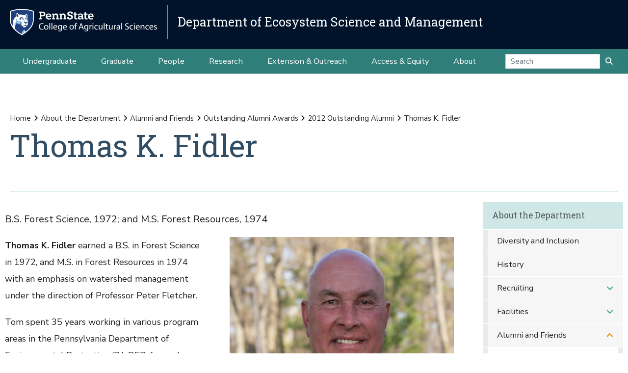

--- FILE ---
content_type: text/html;charset=utf-8
request_url: https://ecosystems.psu.edu/about/alumni/awards/2012-outstanding-alumni/thomas-k-fidler
body_size: 14399
content:
<!DOCTYPE html>
<html xmlns="http://www.w3.org/1999/xhtml" lang="en-us" class="support-no-js" xml:lang="en-us">

    <head><meta http-equiv="Content-Type" content="text/html; charset=UTF-8" />

        <link rel="icon" href="//assets.agsci.psu.edu/++resource++agsci.common/assets/images/favicon.ico" type="image/x-icon" />

        <link rel="shortcut icon" href="//assets.agsci.psu.edu/++resource++agsci.common/assets/images/favicon.ico" type="image/x-icon" />

        <!-- Begin Inspectlet Asynchronous Code -->
        <script type="text/javascript">
            //
                (function() {
                window.__insp = window.__insp || [];
                __insp.push(['wid', 36844640]);
                var ldinsp = function(){
                if(typeof window.__inspld != "undefined") return; window.__inspld = 1; var insp = document.createElement('script'); insp.type = 'text/javascript'; insp.async = true; insp.id = "inspsync"; insp.src = ('https:' == document.location.protocol ? 'https' : 'http') + '://cdn.inspectlet.com/inspectlet.js?wid=36844640&r=' + Math.floor(new Date().getTime()/3600000); var x = document.getElementsByTagName('script')[0]; x.parentNode.insertBefore(insp, x); };
                setTimeout(ldinsp, 0);
                })();
            //
            </script>
        <!-- End Inspectlet Asynchronous Code -->

        <!-- Global site tag (gtag.js) - Google Analytics --><script async="true" src="https://www.googletagmanager.com/gtag/js?id=UA-4037316-1"></script><script>
            //
              window.dataLayer = window.dataLayer || [];
              function gtag(){dataLayer.push(arguments);}
              gtag('js', new Date());

              gtag('config', 'UA-4037316-1');

              // agsci.psu.edu Google Analytics 4 Tag
              gtag('config', 'G-S57E9B2H3F');
            //
            </script><!-- Google Tag Manager --><script>
            //
            (function(w,d,s,l,i){w[l]=w[l]||[];w[l].push({'gtm.start':
            new Date().getTime(),event:'gtm.js'});var f=d.getElementsByTagName(s)[0],
            j=d.createElement(s),dl=l!='dataLayer'?'&l='+l:'';j.async=true;j.src=
            'https://www.googletagmanager.com/gtm.js?id='+i+dl;f.parentNode.insertBefore(j,f);
            })(window,document,'script','dataLayer','GTM-TPFCFW');
            //
            </script><!-- End Google Tag Manager -->

        <meta charset="utf-8" />

        <meta name="viewport" content="width=device-width, initial-scale=1" />

        <title>Thomas K. Fidler — About the Department — Department of Ecosystem Science and Management</title>

    <meta charset="utf-8" /><meta name="twitter:card" content="summary" /><meta property="og:site_name" content="Department of Ecosystem Science and Management" /><meta property="og:title" content="Thomas K. Fidler" /><meta property="og:type" content="website" /><meta property="og:description" content="B.S. Forest Science, 1972; and M.S. Forest Resources, 1974" /><meta property="og:url" content="https://ecosystems.psu.edu/about/alumni/awards/2012-outstanding-alumni/thomas-k-fidler" /><meta property="og:image" content="https://ecosystems.psu.edu/about/alumni/awards/2012-outstanding-alumni/thomas-k-fidler/@@images/image-1200-3611525f32b77520eb2fcc563ce63b05.jpeg" /><meta property="og:image:width" content="954" /><meta property="og:image:height" content="1199" /><meta property="og:image:type" content="image/jpeg" /><meta property="og:title" content="Thomas K. Fidler (About the Department)" /><meta property="og:site_name" content="About the Department (Department of Ecosystem Science and Management)" /><meta property="og:image" content="https://ecosystems.psu.edu/about/alumni/awards/2012-outstanding-alumni/thomas-k-fidler/@@images/image" /><meta property="og:url" content="https://ecosystems.psu.edu/about/alumni/awards/2012-outstanding-alumni/thomas-k-fidler" /><meta property="og:description" content="B.S. Forest Science, 1972; and M.S. Forest Resources, 1974" /><meta property="fb:admins" content="100001031380608,9370853,100003483428817" /><meta property="fb:page_id" content="53789486293" /><meta property="fb:app_id" content="374493189244485" /><meta name="twitter:card" content="summary" /><meta name="twitter:url" content="https://ecosystems.psu.edu/about/alumni/awards/2012-outstanding-alumni/thomas-k-fidler" /><meta name="twitter:title" content="Thomas K. Fidler (About the Department)" /><meta name="twitter:description" content="B.S. Forest Science, 1972; and M.S. Forest Resources, 1974" /><meta name="twitter:image" content="https://ecosystems.psu.edu/about/alumni/awards/2012-outstanding-alumni/thomas-k-fidler/@@images/image" /><meta name="description" content="B.S. Forest Science, 1972; and M.S. Forest Resources, 1974" /><meta name="viewport" content="width=device-width, initial-scale=1.0" /><link rel="image_src" title="Thomas K. Fidler (About the Department)" href="https://ecosystems.psu.edu/about/alumni/awards/2012-outstanding-alumni/thomas-k-fidler/@@images/image" type="JPEG" /><link rel="stylesheet" href="//assets.agsci.psu.edu/++resource++agsci.common/assets/featherlight/featherlight.min.css" data-editing="False" data-editing_mosaic="False" /><link rel="stylesheet" href="https://ecosystems.psu.edu/++resource++agsci.common/assets/css/agsci.common.css" /><link rel="stylesheet" media="print" href="https://ecosystems.psu.edu/++resource++agsci.common/assets/css/agsci.common.print.css" /><link rel="canonical" href="https://ecosystems.psu.edu/about/alumni/awards/2012-outstanding-alumni/thomas-k-fidler" /><link rel="preload icon" type="image/vnd.microsoft.icon" href="https://ecosystems.psu.edu/favicon.ico" /><link rel="mask-icon" href="https://ecosystems.psu.edu/favicon.ico" /><link data-bundle="easyform" href="https://ecosystems.psu.edu/++webresource++b6e63fde-4269-5984-a67a-480840700e9a/++resource++easyform.css" media="all" rel="stylesheet" type="text/css" /><link data-bundle="mosaic-css" href="https://ecosystems.psu.edu/++webresource++194c6646-85f9-57d9-9c89-31147d080b38/++plone++mosaic/mosaic.min.css" media="all" rel="stylesheet" type="text/css" /><link data-bundle="mosaic-styles" href="https://ecosystems.psu.edu/++webresource++d59e5aed-92a4-573b-8e92-2eccb6920b5b/++resource++agsci.common/mosaic/mosaic-styles.css" media="all" rel="stylesheet" type="text/css" /><link data-bundle="plone-fullscreen" href="https://ecosystems.psu.edu/++webresource++ac83a459-aa2c-5a45-80a9-9d3e95ae0847/++plone++static/plone-fullscreen/fullscreen.css" media="all" rel="stylesheet" type="text/css" /></head>

    <body id="scroll-top" class="&#10;            balanced plone-toolbar-left plone-toolbar-expanded&#10;            col-content col-one col-two frontend icons-on portaltype-document section-about site-ecosystems.psu.edu subsection-alumni subsection-alumni-awards subsection-alumni-awards-2012-outstanding-alumni template-document_view thumbs-on userrole-anonymous viewpermission-view header-department-level department-ecosystems footer-department-level ga-college"><a href="#main" class="element-invisible">Skip to main content</a>

    

<section id="portal-toolbar"></section><header class="container-fluid px-0 header-dark" data-toggle="affix">

            

	<!-- LOGO AND BRANDING BAR -->
	<div class="container-fluid position-relative px-0 brand-bar department-bar">
		<div class="row mx-0 align-items-center">
		
        <button class="btn btn-primary btn-toggle-mobile-nav" type="button" data-toggle="collapse" data-target="#navbarSupportedContent" aria-controls="navbarSupportedContent" aria-expanded="false" aria-label="Toggle navigation"><i class="fas fa-bars"><span class="hiddenStructure">Toggle navigation</span></i></button>
		
			<div class="d-lg-inline-flex pr-3 college-logo-block">
                <a class="navbar-brand" href="https://agsci.psu.edu">

                    <img src="//assets.agsci.psu.edu/++resource++agsci.common/assets/images/psu-agr-logo-rev-single.png" class="agsci-logo" alt="Penn State College of Agricultural Science Logo" />

                </a>
			</div>
			<div class="col-12 col-lg d-flex align-items-center pl-0 pr-5 department-brand-block">
				<a class="department-brand" href="https://ecosystems.psu.edu">Department of Ecosystem Science and Management</a>
			</div>
		</div>
	</div>



            

            

    <nav class="navbar navbar-expand-lg pb-0 department-level">

        <div id="navbarSupportedContent" class="collapse navbar-collapse py-0">

            <ul class="department-dropdowns dropdown-selectors justify-content-center">

                

                    <li class="dropdown">

                        <a role="button" data-toggle="dropdown" data-click-behavior="default" aria-haspopup="true" aria-expanded="false" id="primary-undergraduate" href="https://ecosystems.psu.edu/undergraduate" class="dropdown-toggle nav-external-link None">Undergraduate</a>

                        

                        <div class="dropdown-menu" aria-labelledby="primary-undergraduate">

                            <div class="container px-0">

                                <div class="row justify-content-center">

                                    <div class="col-12">
                                        <ul class="nav flex-column">

                                        

                                            <li class="nav-item">
                                                <a class="nav-link None" href="https://ecosystems.psu.edu/undergraduate">Degree Options</a>
                                            </li>

                                        

                                            <li class="nav-item">
                                                <a class="nav-link None" href="https://ecosystems.psu.edu/undergraduate/resources">Student Resources</a>
                                            </li>

                                        

                                            <li class="nav-item">
                                                <a class="nav-link None" href="https://ecosystems.psu.edu/undergraduate/contact">Contact Us</a>
                                            </li>

                                        

                                        </ul>
                                    </div>
                                </div>
                            </div>
                        </div>
                    </li>

                

                    <li class="dropdown">

                        <a role="button" data-toggle="dropdown" data-click-behavior="default" aria-haspopup="true" aria-expanded="false" id="primary-graduate" href="https://ecosystems.psu.edu/graduate" class="dropdown-toggle nav-external-link None">Graduate</a>

                        

                        <div class="dropdown-menu" aria-labelledby="primary-graduate">

                            <div class="container px-0">

                                <div class="row justify-content-center">

                                    <div class="col-12">
                                        <ul class="nav flex-column">

                                        

                                            <li class="nav-item">
                                                <a class="nav-link None" href="https://ecosystems.psu.edu/graduate">Degree Options</a>
                                            </li>

                                        

                                            <li class="nav-item">
                                                <a class="nav-link None" href="https://ecosystems.psu.edu/graduate/funding">Funding Opportunities</a>
                                            </li>

                                        

                                            <li class="nav-item">
                                                <a class="nav-link None" href="https://ecosystems.psu.edu/graduate/apply">How to Apply</a>
                                            </li>

                                        

                                            <li class="nav-item">
                                                <a class="nav-link None" href="https://ecosystems.psu.edu/graduate/resources">Student Resources</a>
                                            </li>

                                        

                                            <li class="nav-item">
                                                <a class="nav-link None" href="https://ecosystems.psu.edu/graduate/contact">Contact Us</a>
                                            </li>

                                        

                                        </ul>
                                    </div>
                                </div>
                            </div>
                        </div>
                    </li>

                

                    <li class="dropdown">

                        <a role="button" data-toggle="dropdown" data-click-behavior="default" aria-haspopup="true" aria-expanded="false" id="primary-people" href="https://ecosystems.psu.edu/directory" class="dropdown-toggle nav-external-link None">People</a>

                        <div class="dropdown-menu d-lg-none" aria-labelledby="primary-people">

                            <div class="container px-0">

                                <div class="row justify-content-center">

                                    <div class="col-12">
                                        <ul class="nav flex-column">

                                            <li class="nav-item">
                                                <a class="nav-link None" href="https://ecosystems.psu.edu/directory">People</a>
                                            </li>

                                        </ul>
                                    </div>
                                </div>
                            </div>
                        </div>

                        
                    </li>

                

                    <li class="dropdown">

                        <a role="button" data-toggle="dropdown" data-click-behavior="default" aria-haspopup="true" aria-expanded="false" id="primary-research" href="https://ecosystems.psu.edu/research" class="dropdown-toggle nav-external-link None">Research</a>

                        

                        <div class="dropdown-menu" aria-labelledby="primary-research">

                            <div class="container px-0">

                                <div class="row justify-content-center">

                                    <div class="col-12">
                                        <ul class="nav flex-column">

                                        

                                            <li class="nav-item">
                                                <a class="nav-link None" href="https://ecosystems.psu.edu/research/areas/ecosystem-analytics">Ecosystem Analytics</a>
                                            </li>

                                        

                                            <li class="nav-item">
                                                <a class="nav-link None" href="https://ecosystems.psu.edu/research/areas/ecosystem-conservation-and-restoration">Ecosystem Conservation and Restoration</a>
                                            </li>

                                        

                                            <li class="nav-item">
                                                <a class="nav-link None" href="https://ecosystems.psu.edu/research/areas/climate-change-solutions">Climate Change Solutions</a>
                                            </li>

                                        

                                            <li class="nav-item">
                                                <a class="nav-link None" href="https://ecosystems.psu.edu/research/areas/harmful-species-ecology">Harmful Species Ecology</a>
                                            </li>

                                        

                                            <li class="nav-item">
                                                <a class="nav-link None" href="https://ecosystems.psu.edu/research/centers">Research Centers</a>
                                            </li>

                                        

                                            <li class="nav-item">
                                                <a class="nav-link None" href="https://ecosystems.psu.edu/research/labs">Faculty Labs</a>
                                            </li>

                                        

                                            <li class="nav-item">
                                                <a class="nav-link None" href="https://ecosystems.psu.edu/research/partners">Our Partners</a>
                                            </li>

                                        

                                            <li class="nav-item">
                                                <a class="nav-link None" href="https://ecosystems.psu.edu/research/publications">Publications</a>
                                            </li>

                                        

                                        </ul>
                                    </div>
                                </div>
                            </div>
                        </div>
                    </li>

                

                    <li class="dropdown">

                        <a role="button" data-toggle="dropdown" data-click-behavior="default" aria-haspopup="true" aria-expanded="false" id="primary-extension-outreach" href="https://ecosystems.psu.edu/outreach" class="dropdown-toggle nav-external-link None">Extension &amp; Outreach</a>

                        

                        <div class="dropdown-menu" aria-labelledby="primary-extension-outreach">

                            <div class="container px-0">

                                <div class="row justify-content-center">

                                    <div class="col-12">
                                        <ul class="nav flex-column">

                                        

                                            <li class="nav-item">
                                                <a class="nav-link None" href="https://ecosystems.psu.edu/outreach/extension">Extension Programs</a>
                                            </li>

                                        

                                            <li class="nav-item">
                                                <a class="nav-link None" href="https://ecosystems.psu.edu/outreach/youth">Youth Resources</a>
                                            </li>

                                        

                                        </ul>
                                    </div>
                                </div>
                            </div>
                        </div>
                    </li>

                

                    <li class="dropdown">

                        <a role="button" data-toggle="dropdown" data-click-behavior="default" aria-haspopup="true" aria-expanded="false" id="primary-access-equity" href="https://ecosystems.psu.edu/access-equity" class="dropdown-toggle nav-external-link None">Access &amp; Equity</a>

                        <div class="dropdown-menu d-lg-none" aria-labelledby="primary-access-equity">

                            <div class="container px-0">

                                <div class="row justify-content-center">

                                    <div class="col-12">
                                        <ul class="nav flex-column">

                                            <li class="nav-item">
                                                <a class="nav-link None" href="https://ecosystems.psu.edu/access-equity">Access &amp; Equity</a>
                                            </li>

                                        </ul>
                                    </div>
                                </div>
                            </div>
                        </div>

                        
                    </li>

                

                    <li class="dropdown">

                        <a role="button" data-toggle="dropdown" data-click-behavior="default" aria-haspopup="true" aria-expanded="false" id="primary-about" href="https://ecosystems.psu.edu/about" class="dropdown-toggle nav-external-link None">About</a>

                        

                        <div class="dropdown-menu" aria-labelledby="primary-about">

                            <div class="container px-0">

                                <div class="row justify-content-center">

                                    <div class="col-12">
                                        <ul class="nav flex-column">

                                        

                                            <li class="nav-item">
                                                <a class="nav-link None" href="https://ecosystems.psu.edu/news">News</a>
                                            </li>

                                        

                                            <li class="nav-item">
                                                <a class="nav-link None" href="https://ecosystems.psu.edu/events">Events</a>
                                            </li>

                                        

                                            <li class="nav-item">
                                                <a class="nav-link None" href="https://ecosystems.psu.edu/about/facilities">Facilities</a>
                                            </li>

                                        

                                            <li class="nav-item">
                                                <a class="nav-link None" href="https://ecosystems.psu.edu/about/alumni">Alumni and Friends</a>
                                            </li>

                                        

                                            <li class="nav-item">
                                                <a class="nav-link None" href="https://ecosystems.psu.edu/about/support">Support the Department</a>
                                            </li>

                                        

                                            <li class="nav-item">
                                                <a class="nav-link None" href="https://ecosystems.psu.edu/about/contact">Contact Us</a>
                                            </li>

                                        

                                        </ul>
                                    </div>
                                </div>
                            </div>
                        </div>
                    </li>

                

                <!-- Search Dropdown -->

                <li class="nav-item dropdown d-flex align-items-center">

                    <form class="form-inline my-2 my-lg-0" method="get" action="https://ecosystems.psu.edu/search">

                        <input class="form-control" type="search" name="SearchableText" placeholder="Search" aria-label="Search" />

                        <button class="btn btn-primary my-2 my-sm-0" type="submit"><i class="fa fa-search"><span class="hiddenStructure">Submit Search</span></i></button>

                     </form>

                </li>

            </ul>
        </div>
    </nav>


        </header><main id="main" role="main">

            <div id="anonymous-actions"></div>

            

            <section id="section-content"><div class="container-fluid bg-light-gray px-0 m-0">

                    <div class="row">

                        <aside id="global_statusmessage">
      

      <div>
      </div>
    </aside>

                    </div>

                </div><section id="page-header" class="container-fluid jumbotron jumbotron-variable-height jumbotron-new-overlay d-flex align-items-end position-relative px-3">

                    <div class="container px-0 py-3 py-lg-5 border-bottom">
                        <div class="row align-items-end">
                            <div class="col-12 col-lg-10">

                                <nav id="portal-breadcrumbs">
  <div class="container">
    <span id="breadcrumbs-you-are-here" class="hiddenStructure">You are here:</span>
    <ol aria-labelledby="breadcrumbs-you-are-here">
      <li id="breadcrumbs-home">
        <a href="https://ecosystems.psu.edu">Home</a>
      </li>
      <li id="breadcrumbs-1">
        
          <a href="https://ecosystems.psu.edu/about">About the Department</a>
          
        
      </li>
      <li id="breadcrumbs-2">
        
          <a href="https://ecosystems.psu.edu/about/alumni">Alumni and Friends</a>
          
        
      </li>
      <li id="breadcrumbs-3">
        
          <a href="https://ecosystems.psu.edu/about/alumni/awards">Outstanding Alumni Awards</a>
          
        
      </li>
      <li id="breadcrumbs-4">
        
          <a href="https://ecosystems.psu.edu/about/alumni/awards/2012-outstanding-alumni">2012 Outstanding Alumni</a>
          
        
      </li>
      <li id="breadcrumbs-5">
        
          
          <span id="breadcrumbs-current">Thomas K. Fidler</span>
        
      </li>
    </ol>
  </div>
</nav><h1>Thomas K. Fidler</h1><div id="viewlet-below-content-title">
</div>


                            </div>
                        </div>
                    </div>
                </section><div class="container-fluid position-relative px-2 my-2">

                    <div class="container px-0">

                        <div class="row mx-0 position-relative">

                            <div class="col-lg-9 pr-lg-4 col-12 px-0 pb-4 order-12 order-lg-1">
                    
                    
                    
                    <p class="lead">
                            B.S. Forest Science, 1972; and M.S. Forest Resources, 1974
                        </p>
                    <div id="leadimage" class="mb-4 ml-lg-5 float-lg-right col-lg-6 px-0 ml-0">

    <img src="https://ecosystems.psu.edu/about/alumni/awards/2012-outstanding-alumni/thomas-k-fidler/@@images/image-1000-909670abe94e464db0703dcd34e0317f.jpeg" alt="Thomas K. Fidler" title="Thomas K. Fidler" class="w-100" />

    <p class="discreet">Thomas K. Fidler</p>

    

</div>
                    
                    
                    <div id="content-core">
                
      

        <section id="section-text">
          <div class="" id="parent-fieldname-text"><p><strong>Thomas K. Fidler</strong> earned a B.S. in Forest Science in 1972, and M.S. in Forest Resources in 1974 with an emphasis on watershed management under the direction of Professor Peter Fletcher.</p>
<p>Tom spent 35 years working in various program areas in the Pennsylvania Department of Environmental Protection (PA DEP; formerly known as the Department of Environmental Resources when he began his career in 1974). He contributed to the establishment of policies, regulations and laws for legislative consideration in the areas of both land and water management. He completed the last several years of his career as a Deputy Secretary of DEP overseeing the Commonwealth's Waste Management, Air Quality, and Radiation Protection programs. He was responsible for the spending from some of the largest special funds in the agency, managed more than 250 staff, and directed the policy, regulatory development, and implementation of these programs.</p>
<p>For 10 years, Tom directed the nationally recognized and award-winning Land Recycling program. This program facilitated the cleanup and redevelopment of contaminated properties, thereby preserving open space and stemming sprawl development in the State. He served as a presenter at numerous national brownfields conferences and worked with legislative leaders in Indiana and Kentucky to establish similar initiatives. He led the efforts of the Commonwealth's Brownfields Action Team in facilitating the remediation and permitting the useful redevelopment of abandoned industrial and mined properties. The Commonwealth's program served as a model in the development of the federal brownfields program.</p>
<p>As the assistant to the deputy secretaries for field operations and water management, he worked to achieve consistency in policy implementation in the issuance of permits and enforcement inspections, and he coordinated new policy development to guide wetland protection and mitigation.</p>
<p>He worked as a planner in the Commonwealth's coastal land and water resources management program; developed a water conservation program for the Commonwealth and directed its implementation; and assisted in the development of the State Water Plan and the policies guiding water withdrawals within the state.</p>
<p>Tom conducted the studies, developed the reports, and fostered the legislative support for the designation of Pine Creek in northcentral Pennsylvania as a state Scenic River and Stony Creek in southcental Pennsylvania as a State Wild River.</p>
<p>He was a member of the team charged with the major reorganization of the Department of Environmental Resources in 1990.</p>
<p>He worked with the many water interests (e.g. farming, power generation, water supply) and legislative leaders in drafting water management legislation that served as the model for the legislation in place today.</p>
<p>Tom has received a number of awards for performance excellence from DEP and EPA, and he is an honorably discharged officer from the Army Corps of Engineers.</p>
<p>In addition to his statewide service, Tom has served on the environmental advisory council and zoning hearing board of his township (West Hanover Township, Dauphin County). He is also very active in his church, having served on the Leadership Committee and Trustee Board.</p>
<p>Tom continues to enjoy time spent outdoors in retirement and cultivates and sells Christmas trees from his farm near Harrisburg. He is a life member of the Harrisburg Hunters and Anglers Association, and whenever he can, hunts elk in the West and deer on his farm with his bow. He and his wife Lauree have three children and two grandchildren and reside just east of Harrisburg.</p></div>
        </section>

      
    
              </div>
                    
                    
                    
                    
                </div>

                            <div class="col-12 p-0 pl-xl-4 pb-lg-5 col-lg-3 mt-2 order-1 order-lg-12 d-block sticky-sidenav" data-component="portlets">

                                

        <nav class="navbar navbar-expand-lg collapsing-sidenav">

            <button class="d-lg-none btn btn-primary" type="button" data-toggle="collapse" data-target="#navbarSectionNav" aria-controls="navbarSectionNav" aria-expanded="false" aria-label="Toggle Section Navigation">

                <i class="fa fa-bars"></i> More Content from About the Department

            </button>

            <div id="navbarSectionNav" class="collapse navbar-collapse flex-column py-0 navbar-multilevel">

                

                    <div class="side-nav p-0">

                        <p class="d-none d-lg-block">
                            <a href="https://ecosystems.psu.edu/about">About the Department</a>
                        </p>

                        <ul class="navTree" id="sidebarNav">

                                <li class="navTreeItem visualNoMarker">

                                        <a class="d-lg-none" href="https://ecosystems.psu.edu/about">

                                            About the Department Overview
                                        </a>
                                </li>

                                






    

        <li class="navTreeItem visualNoMarker section-diversity-and-inclusion dropdown" id="sidebarNav_ff194dade6f1463ea8e1be92bdf61fb8">



            



                <a href="https://ecosystems.psu.edu/about/diversity-and-inclusion" title="The Department of Ecosystem Science and Management is a community of students, staff, and faculty that values and is committed to advancing awareness and inclusion of diversity, and strives to create a climate of mutual respect for all." class="state-published  ">

                    Diversity and Inclusion
                </a>

                

                

            

        </li>
    






    

        <li class="navTreeItem visualNoMarker section-history dropdown" id="sidebarNav_335502ff97169a379b8fbe42f44251dd">



            



                <a href="https://ecosystems.psu.edu/about/history" title="" class="state-published  ">

                    History
                </a>

                

                

            

        </li>
    






    

        <li class="navTreeItem visualNoMarker navTreeFolderish section-recruiting dropdown" id="sidebarNav_05b8ae6e29b38e24de7382cce5e1fe85">



            



                <a href="https://ecosystems.psu.edu/about/recruiting" title="" class="state-published navTreeFolderish  d-none d-lg-block children">

                    Recruiting
                </a>

                <button role="button" data-toggle="collapse" aria-expanded="false" aria-haspopup="true" data-target="#collapse_05b8ae6e29b38e24de7382cce5e1fe85" aria-controls="collapse_05b8ae6e29b38e24de7382cce5e1fe85" aria-label="Recruiting Subnavigation">
                    <span class="d-block d-lg-none text-left">Recruiting</span>
                    <i class="fa fa-angle-down"></i>
                </button>

                <ul data-parent="#sidebarNav_05b8ae6e29b38e24de7382cce5e1fe85" id="collapse_05b8ae6e29b38e24de7382cce5e1fe85" class="collapse navTree navTreeLevel1">

                    <li class="d-block d-lg-none">
                        <a href="https://ecosystems.psu.edu/about/recruiting" title="" class="state-published navTreeFolderish ">

                            Recruiting Overview
                        </a>
                    </li>

                    






    

        <li class="navTreeItem visualNoMarker navTreeFolderish section-internships dropdown" id="sidebarNav_c1cf7e2d0491f5b7cee2b8335179eae6">



            



                <a href="https://ecosystems.psu.edu/about/recruiting/internships" title="" class="state-published navTreeFolderish  ">

                    Internships
                </a>

                

                

            

        </li>
    








                </ul>

            

        </li>
    






    

        <li class="navTreeItem visualNoMarker navTreeFolderish section-facilities dropdown" id="sidebarNav_4ef71b9991bc533043b80c406149258d">



            



                <a href="https://ecosystems.psu.edu/about/facilities" title="The Forest Resources Building houses classrooms and laboratories, and serves as our departmental home. Additionally, it hosts the Forestland Management Office and our three research centers: The Center for Private Forests, the Center for Watershed Stewardship, and the Schatz Center for Tree Molecular Genetics." class="state-published navTreeFolderish  d-none d-lg-block children">

                    Facilities
                </a>

                <button role="button" data-toggle="collapse" aria-expanded="false" aria-haspopup="true" data-target="#collapse_4ef71b9991bc533043b80c406149258d" aria-controls="collapse_4ef71b9991bc533043b80c406149258d" aria-label="Facilities Subnavigation">
                    <span class="d-block d-lg-none text-left">Facilities</span>
                    <i class="fa fa-angle-down"></i>
                </button>

                <ul data-parent="#sidebarNav_4ef71b9991bc533043b80c406149258d" id="collapse_4ef71b9991bc533043b80c406149258d" class="collapse navTree navTreeLevel1">

                    <li class="d-block d-lg-none">
                        <a href="https://ecosystems.psu.edu/about/facilities" title="The Forest Resources Building houses classrooms and laboratories, and serves as our departmental home. Additionally, it hosts the Forestland Management Office and our three research centers: The Center for Private Forests, the Center for Watershed Stewardship, and the Schatz Center for Tree Molecular Genetics." class="state-published navTreeFolderish ">

                            Facilities Overview
                        </a>
                    </li>

                    






    

        <li class="navTreeItem visualNoMarker section-land-analysis-laboratory dropdown" id="sidebarNav_ee56aefc07864a6095f190ef0cc3e891">



            



                <a href="https://ecosystems.psu.edu/about/facilities/land-analysis-laboratory" title="A research, extension, and teaching facility specializing in the use of GIS and related advanced information system technologies for environmental assessment, agriculture, and land management and planning." class="state-published  ">

                    Land Analysis Laboratory
                </a>

                

                

            

        </li>
    






    

        <li class="navTreeItem visualNoMarker navTreeFolderish section-fmo dropdown" id="sidebarNav_b9757a858fc4f3964405cfb1ae727562">



            



                <a href="https://ecosystems.psu.edu/about/facilities/fmo" title="Responsible for the more than 8,000 acres of forest owned by Penn State. These lands are used for teaching, research, recreation, and as a renewable resource for timber and other forest products." class="state-published navTreeFolderish  d-none d-lg-block children">

                    Forestland Management Office
                </a>

                <button role="button" data-toggle="collapse" aria-expanded="false" aria-haspopup="true" data-target="#collapse_b9757a858fc4f3964405cfb1ae727562" aria-controls="collapse_b9757a858fc4f3964405cfb1ae727562" aria-label="Forestland Management Office Subnavigation">
                    <span class="d-block d-lg-none text-left">Forestland Management Office</span>
                    <i class="fa fa-angle-down"></i>
                </button>

                <ul data-parent="#sidebarNav_b9757a858fc4f3964405cfb1ae727562" id="collapse_b9757a858fc4f3964405cfb1ae727562" class="collapse navTree navTreeLevel2">

                    <li class="d-block d-lg-none">
                        <a href="https://ecosystems.psu.edu/about/facilities/fmo" title="Responsible for the more than 8,000 acres of forest owned by Penn State. These lands are used for teaching, research, recreation, and as a renewable resource for timber and other forest products." class="state-published navTreeFolderish ">

                            Forestland Management Office Overview
                        </a>
                    </li>

                    






    

        <li class="navTreeItem visualNoMarker navTreeFolderish section-about dropdown" id="sidebarNav_72b0b6bd63265f60e3adecd75d6d0d84">



            



                <a href="https://ecosystems.psu.edu/about/facilities/fmo/about" title="" class="state-published navTreeFolderish  ">

                    About
                </a>

                

                

            

        </li>
    






    

        <li class="navTreeItem visualNoMarker navTreeFolderish section-forest-management dropdown" id="sidebarNav_b4a556c06e0a4f8c8b6b5aebd178725c">



            



                <a href="https://ecosystems.psu.edu/about/facilities/fmo/forest-management" title="The Penn State Forestland Management Office's forest management is guided by the Department of Ecosystem Science and Management's mission, the forests' biological conditions and more specifically the need for teaching, research, and demonstration opportunities." class="state-published navTreeFolderish  ">

                    Forest Management
                </a>

                

                

            

        </li>
    






    

        <li class="navTreeItem visualNoMarker navTreeFolderish section-public-use dropdown" id="sidebarNav_d9e91aa344a3421488e885b5a47c7f63">



            



                <a href="https://ecosystems.psu.edu/about/facilities/fmo/public-use" title="The approximately 8,000 acres of land under the management of the Penn State Forestland Management Office abounds with year-round opportunities for the willing outdoor enthusiast." class="state-published navTreeFolderish  ">

                    Public Use
                </a>

                

                

            

        </li>
    






    

        <li class="navTreeItem visualNoMarker navTreeFolderish section-research-1 dropdown" id="sidebarNav_c54ed1fe0066437d81f943649ea0733b">



            



                <a href="https://ecosystems.psu.edu/about/facilities/fmo/research-1" title="" class="state-published navTreeFolderish  ">

                    Research
                </a>

                

                

            

        </li>
    






    

        <li class="navTreeItem visualNoMarker navTreeFolderish section-student-opportunities dropdown" id="sidebarNav_5e526c83a0054309813cd162c2e4c463">



            



                <a href="https://ecosystems.psu.edu/about/facilities/fmo/student-opportunities" title="The Penn State Forestland Management Office is an excellent venue for forestry students to obtain relevant hands-on experience in forest management." class="state-published navTreeFolderish  ">

                    Student Opportunities
                </a>

                

                

            

        </li>
    






    

        <li class="navTreeItem visualNoMarker navTreeFolderish section-wildlife-and-fisheries dropdown" id="sidebarNav_a3cad80315684a84b8b3691a2516a7db">



            



                <a href="https://ecosystems.psu.edu/about/facilities/fmo/wildlife-and-fisheries" title="A variety of mammals, birds, fish, reptiles, amphibians, and invertebrates inhabit properly managed forests. Penn State Forestlands are no exception." class="state-published navTreeFolderish  ">

                    Wildlife and Fisheries
                </a>

                

                

            

        </li>
    








                </ul>

            

        </li>
    






    

        <li class="navTreeItem visualNoMarker section-center-for-private-forests dropdown" id="sidebarNav_579a1211e1d24577ba699782e6db8942">



            



                <a href="https://ecosystems.psu.edu/about/facilities/center-for-private-forests" title="Focuses on applied research, education, and outreach to students, forest landowners, the forest-products industry, loggers, conservation districts, agencies, land trusts, nongovernmental organizations, and the public." class="state-published  ">

                    Center for Private Forests
                </a>

                

                

            

        </li>
    






    

        <li class="navTreeItem visualNoMarker section-schatz-center-for-tree-molecular-genetics dropdown" id="sidebarNav_0f5d0670894e4fa5b838436e94fb0f6a">



            



                <a href="https://ecosystems.psu.edu/about/facilities/schatz-center-for-tree-molecular-genetics" title="Engages in research and training in forest genetics related projects in the areas of genomics, conservation genetics, and biotechnology. State-of-the-art facilities provide the capacity for high throughput DNA and RNA sequencing, genotyping, plant tissue culture, and fluorescence microscopy." class="state-published  ">

                    Schatz Center for Tree Molecular Genetics
                </a>

                

                

            

        </li>
    






    

        <li class="navTreeItem visualNoMarker navTreeFolderish section-srcl dropdown" id="sidebarNav_6cd1163aeb7ad05a0bea9a15b288804d">



            



                <a href="https://ecosystems.psu.edu/about/facilities/srcl" title="A multi-user analytical laboratory that provides common and cutting-edge analytical instrumentation in the areas of soil chemistry and biochemistry, soil fertility and nutrient cycling, soil physics, pedology, and hydropedology." class="state-published navTreeFolderish  d-none d-lg-block children">

                    Soil Research Cluster Laboratory
                </a>

                <button role="button" data-toggle="collapse" aria-expanded="false" aria-haspopup="true" data-target="#collapse_6cd1163aeb7ad05a0bea9a15b288804d" aria-controls="collapse_6cd1163aeb7ad05a0bea9a15b288804d" aria-label="Soil Research Cluster Laboratory Subnavigation">
                    <span class="d-block d-lg-none text-left">Soil Research Cluster Laboratory</span>
                    <i class="fa fa-angle-down"></i>
                </button>

                <ul data-parent="#sidebarNav_6cd1163aeb7ad05a0bea9a15b288804d" id="collapse_6cd1163aeb7ad05a0bea9a15b288804d" class="collapse navTree navTreeLevel2">

                    <li class="d-block d-lg-none">
                        <a href="https://ecosystems.psu.edu/about/facilities/srcl" title="A multi-user analytical laboratory that provides common and cutting-edge analytical instrumentation in the areas of soil chemistry and biochemistry, soil fertility and nutrient cycling, soil physics, pedology, and hydropedology." class="state-published navTreeFolderish ">

                            Soil Research Cluster Laboratory Overview
                        </a>
                    </li>

                    






    

        <li class="navTreeItem visualNoMarker navTreeFolderish section-instruments dropdown" id="sidebarNav_33e4352007cf4a328515499e36f6add9">



            



                <a href="https://ecosystems.psu.edu/about/facilities/srcl/instruments" title="Available laboratory procedures and equipment for soil, plants and other materials include: organic elemental analyzer, X-Ray Fluorescence (XRF) spectrometer,  ICP-OES, pressure plate, ku-pF, Retsch grinding mill, Fluostar microplate, ball mill, freeze dryer, drying oven, temperature-controlled room (-40 degrees C to 80 C), muffle furnace (room temperature to 1000 C), and others." class="state-published navTreeFolderish  ">

                    Laboratory Instruments
                </a>

                

                

            

        </li>
    






    

        <li class="navTreeItem visualNoMarker section-instrument-use-sign-up dropdown" id="sidebarNav_43a9553ebbc5d8fdec3861b0ef3988b1">



            



                <a href="https://ecosystems.psu.edu/about/facilities/srcl/instrument-use-sign-up" title="" class="state-published  ">

                    Becoming an SRCL user and instrument rates
                </a>

                

                

            

        </li>
    






    

        <li class="navTreeItem visualNoMarker navTreeFolderish section-resources dropdown" id="sidebarNav_48b30cc22fc04616b7e4d85a71a65f92">



            



                <a href="https://ecosystems.psu.edu/about/facilities/srcl/resources" title="" class="state-published navTreeFolderish  ">

                    Resources
                </a>

                

                

            

        </li>
    








                </ul>

            

        </li>
    






    

        <li class="navTreeItem visualNoMarker section-pa-cooperative-fish-and-wildlife-research-unit dropdown" id="sidebarNav_29bf54f6e8314afa874bf4011491d6c0">



            



                <a href="https://ecosystems.psu.edu/about/facilities/pa-cooperative-fish-and-wildlife-research-unit" title="One of 40 Fish and Wildlife Research Units associated with land-grant universities across the country, this unit conducts interdisciplinary applied and basic research in fish and wildlife management and contributes to graduate education" class="state-published  ">

                    PA Cooperative Fish and Wildlife Research Unit
                </a>

                

                

            

        </li>
    






    

        <li class="navTreeItem visualNoMarker section-the-arboretum dropdown" id="sidebarNav_407178a3c7b5610e1014c7cfc63c8daf">



            



                <a href="https://ecosystems.psu.edu/about/facilities/the-arboretum" title="This 370-acre site includes woodlands, trails, and the H.O. Smith Botanic Gardens, which comprises seven acres of specialty gardens, including a children’s garden and (in 2021) a pollinator and bird garden. The Arboretum is a popular retreat and a resource for many courses." class="state-published  ">

                    The Arboretum
                </a>

                

                

            

        </li>
    






    

        <li class="navTreeItem visualNoMarker section-collections dropdown" id="sidebarNav_7be67d5c70ec35245cd04479b22a1ee9">



            



                <a href="https://ecosystems.psu.edu/about/facilities/collections" title="The Bird and Mammal Collection, which houses approximately 2,045 mammals and 1,844 birds, is used for research, teaching, and outreach." class="state-published  ">

                    Bird and Mammal Collection
                </a>

                

                

            

        </li>
    






    

        <li class="navTreeItem visualNoMarker navTreeFolderish section-fish-museum dropdown" id="sidebarNav_b9eb19126e7d4536a09b4182bacee339">



            



                <a href="https://ecosystems.psu.edu/about/facilities/fish-museum" title="The Ichthyology collection at Penn State includes more than a million fishes. While the Museum holds many types of fishes from across the world, the ichthyological collection concentrates on freshwater fish from the mid-Atlantic United States." class="state-published navTreeFolderish  d-none d-lg-block children">

                    Penn State Fish Museum and Ichthyological Collection
                </a>

                <button role="button" data-toggle="collapse" aria-expanded="false" aria-haspopup="true" data-target="#collapse_b9eb19126e7d4536a09b4182bacee339" aria-controls="collapse_b9eb19126e7d4536a09b4182bacee339" aria-label="Penn State Fish Museum and Ichthyological Collection Subnavigation">
                    <span class="d-block d-lg-none text-left">Penn State Fish Museum and Ichthyological Collection</span>
                    <i class="fa fa-angle-down"></i>
                </button>

                <ul data-parent="#sidebarNav_b9eb19126e7d4536a09b4182bacee339" id="collapse_b9eb19126e7d4536a09b4182bacee339" class="collapse navTree navTreeLevel2">

                    <li class="d-block d-lg-none">
                        <a href="https://ecosystems.psu.edu/about/facilities/fish-museum" title="The Ichthyology collection at Penn State includes more than a million fishes. While the Museum holds many types of fishes from across the world, the ichthyological collection concentrates on freshwater fish from the mid-Atlantic United States." class="state-published navTreeFolderish ">

                            Penn State Fish Museum and Ichthyological Collection Overview
                        </a>
                    </li>

                    






    

        <li class="navTreeItem visualNoMarker navTreeFolderish section-collections dropdown" id="sidebarNav_346c8286046e4be0a015bc8b64860f6e">



            



                <a href="https://ecosystems.psu.edu/about/facilities/fish-museum/collections" title="The collection includes voucher specimens of the Pennsylvania Fish Commission and U.S. Fish and Wildlife Service cooperative trout survey (Cooper, 1970) identifying the species of 100,000 fish, the largest collection of Pennsylvanian fishes known; corresponding maps identify where specimens have been found over time." class="state-published navTreeFolderish  ">

                    Collections
                </a>

                

                

            

        </li>
    






    

        <li class="navTreeItem visualNoMarker section-education dropdown" id="sidebarNav_f9c487fb069e44b69058a485c2a26a01">



            



                <a href="https://ecosystems.psu.edu/about/facilities/fish-museum/education" title="Students, researchers, and government agencies use the collection and related publications to study the impact of industrial development on the commonwealth’s waterways." class="state-published  ">

                    Education
                </a>

                

                

            

        </li>
    






    

        <li class="navTreeItem visualNoMarker navTreeFolderish section-research-publications dropdown" id="sidebarNav_143d0ee171844de3b3c4888d4de15c35">



            



                <a href="https://ecosystems.psu.edu/about/facilities/fish-museum/research-publications" title="Students, researchers, and government agencies use the collection and related publications to study the impacts of industrial development and urbanization on the commonwealth’s waterways. Tracking human impact on the environment and on species includes documenting extirpated and invasive species." class="state-published navTreeFolderish  ">

                    Research and Publications
                </a>

                

                

            

        </li>
    






    

        <li class="navTreeItem visualNoMarker navTreeFolderish section-contact dropdown" id="sidebarNav_6bc8619672624434ba375a9683f0da57">



            



                <a href="https://ecosystems.psu.edu/about/facilities/fish-museum/contact" title="" class="state-published navTreeFolderish  ">

                    Contact Us
                </a>

                

                

            

        </li>
    








                </ul>

            

        </li>
    








                </ul>

            

        </li>
    






    

        <li class="navTreeItem visualNoMarker navTreeItemInPath navTreeFolderish section-alumni dropdown" id="sidebarNav_6911013985aeb259934ecf9c5d14917b">



            



                <a href="https://ecosystems.psu.edu/about/alumni" title="" class="state-published navTreeItemInPath navTreeFolderish  d-none d-lg-block children">

                    Alumni and Friends
                </a>

                <button role="button" data-toggle="collapse" aria-expanded="false" aria-haspopup="true" data-target="#collapse_6911013985aeb259934ecf9c5d14917b" aria-controls="collapse_6911013985aeb259934ecf9c5d14917b" aria-label="Alumni and Friends Subnavigation">
                    <span class="d-block d-lg-none text-left">Alumni and Friends</span>
                    <i class="fa fa-angle-down"></i>
                </button>

                <ul data-parent="#sidebarNav_6911013985aeb259934ecf9c5d14917b" id="collapse_6911013985aeb259934ecf9c5d14917b" class="collapse navTree navTreeLevel1">

                    <li class="d-block d-lg-none">
                        <a href="https://ecosystems.psu.edu/about/alumni" title="" class="state-published navTreeItemInPath navTreeFolderish ">

                            Alumni and Friends Overview
                        </a>
                    </li>

                    






    

        <li class="navTreeItem visualNoMarker navTreeFolderish section-about dropdown" id="sidebarNav_17a10eb899a0f5d3868a1ec5c3e7d9a0">



            



                <a href="https://ecosystems.psu.edu/about/alumni/about" title="Membership in the Forest Resources &amp; Ecosystem Science and Management Alumni Group is open to all graduates of the School of Forest Resources (including graduates of intercollege graduate programs who were advised by our faculty), to all graduates of the Department of Ecosystem Science and Management. and to friends with a special interest in our programs. Membership in the Penn State Alumni Association is not required." class="state-published navTreeFolderish  d-none d-lg-block children">

                    About
                </a>

                <button role="button" data-toggle="collapse" aria-expanded="false" aria-haspopup="true" data-target="#collapse_17a10eb899a0f5d3868a1ec5c3e7d9a0" aria-controls="collapse_17a10eb899a0f5d3868a1ec5c3e7d9a0" aria-label="About Subnavigation">
                    <span class="d-block d-lg-none text-left">About</span>
                    <i class="fa fa-angle-down"></i>
                </button>

                <ul data-parent="#sidebarNav_17a10eb899a0f5d3868a1ec5c3e7d9a0" id="collapse_17a10eb899a0f5d3868a1ec5c3e7d9a0" class="collapse navTree navTreeLevel2">

                    <li class="d-block d-lg-none">
                        <a href="https://ecosystems.psu.edu/about/alumni/about" title="Membership in the Forest Resources &amp; Ecosystem Science and Management Alumni Group is open to all graduates of the School of Forest Resources (including graduates of intercollege graduate programs who were advised by our faculty), to all graduates of the Department of Ecosystem Science and Management. and to friends with a special interest in our programs. Membership in the Penn State Alumni Association is not required." class="state-published navTreeFolderish ">

                            About Overview
                        </a>
                    </li>

                    






    

        <li class="navTreeItem visualNoMarker section-board dropdown" id="sidebarNav_ade695b0f133e262c12f1f75adf93a47">



            



                <a href="https://ecosystems.psu.edu/about/alumni/about/board" title="Forest Resources &amp; Ecosystem Science and Management Alumni Group Board of Directors" class="state-published  ">

                    Board of Directors
                </a>

                

                

            

        </li>
    






    

        <li class="navTreeItem visualNoMarker section-history dropdown" id="sidebarNav_4bec685e1f5ec9e7708d3bfa70a7dd73">



            



                <a href="https://ecosystems.psu.edu/about/alumni/about/history" title="The Penn State Mont Alto Forestry Alumni Association was organized in 1939 by Penn State forestry alumni and Mont Alto forestry graduates." class="state-published  ">

                    Alumni Group History
                </a>

                

                

            

        </li>
    






    

        <li class="navTreeItem visualNoMarker section-forestry-patches dropdown" id="sidebarNav_7edfeaa3a0b50038e38c07ce83a3a67f">



            



                <a href="https://ecosystems.psu.edu/about/alumni/about/forestry-patches" title="A Forest School patch collection, framed by alumnus Glenn Haney ’51, now hangs in the Edwards Student Center on the first floor of the Forest Resources Building at Penn State University Park." class="state-published  ">

                    Forest School Patches
                </a>

                

                

            

        </li>
    








                </ul>

            

        </li>
    






    

        <li class="navTreeItem visualNoMarker section-fund-for-teaching-excellence dropdown" id="sidebarNav_975a4960a900c2fcbe2cbeb34491f639">



            



                <a href="https://ecosystems.psu.edu/about/alumni/fund-for-teaching-excellence" title="" class="state-published  ">

                    Alumni Fund for Teaching Excellence
                </a>

                

                

            

        </li>
    






    

        <li class="navTreeItem visualNoMarker navTreeFolderish section-resources dropdown" id="sidebarNav_b1f8a9a3394940d507eb49651c3dc69e">



            



                <a href="https://ecosystems.psu.edu/about/alumni/resources" title="" class="state-published navTreeFolderish  d-none d-lg-block children">

                    Alumni Links and Resources
                </a>

                <button role="button" data-toggle="collapse" aria-expanded="false" aria-haspopup="true" data-target="#collapse_b1f8a9a3394940d507eb49651c3dc69e" aria-controls="collapse_b1f8a9a3394940d507eb49651c3dc69e" aria-label="Alumni Links and Resources Subnavigation">
                    <span class="d-block d-lg-none text-left">Alumni Links and Resources</span>
                    <i class="fa fa-angle-down"></i>
                </button>

                <ul data-parent="#sidebarNav_b1f8a9a3394940d507eb49651c3dc69e" id="collapse_b1f8a9a3394940d507eb49651c3dc69e" class="collapse navTree navTreeLevel2">

                    <li class="d-block d-lg-none">
                        <a href="https://ecosystems.psu.edu/about/alumni/resources" title="" class="state-published navTreeFolderish ">

                            Alumni Links and Resources Overview
                        </a>
                    </li>

                    






    

        <li class="navTreeItem visualNoMarker section-linkedin-penn-state-forest-resources-ecosystem dropdown" id="sidebarNav_1278d09068834b13ae38b49a928a7cbd">



            



                <a href="https://ecosystems.psu.edu/about/alumni/resources/linkedin-penn-state-forest-resources-ecosystem-science-and-management-alumni-group" title="Log into LinkedIn and search for “Penn State Forest Resources &amp; Ecosystem Science and Management Alumni Group” or go to https://www.linkedin.com/groups/12405836/. If you are new to LinkedIn, there are many online resources to help, including this site (https://studentaffairs.psu.edu/career/resources/networking/linkedin-and-social-media) hosted by Penn State Student Affairs. Our LinkedIn network continues to grow. Check back regularly to look for classmates and others with whom you may want to connect." class="state-published  ">

                    LinkedIn: Penn State Forest Resources &amp; Ecosystem Science and Management Alumni Group
                </a>

                

                

            

        </li>
    








                </ul>

            

        </li>
    






    

        <li class="navTreeItem visualNoMarker section-volunteers dropdown" id="sidebarNav_1613599294aee57b8c8cb96fe50ebcd4">



            



                <a href="https://ecosystems.psu.edu/about/alumni/volunteers" title="" class="state-published  ">

                    Alumni Volunteers
                </a>

                

                

            

        </li>
    






    

        <li class="navTreeItem visualNoMarker navTreeItemInPath navTreeFolderish section-awards dropdown" id="sidebarNav_a0a7a8c1dc1de6ee15ee4327ded30f9d">



            



                <a href="https://ecosystems.psu.edu/about/alumni/awards" title="" class="state-published navTreeItemInPath navTreeFolderish  d-none d-lg-block children">

                    Outstanding Alumni Awards
                </a>

                <button role="button" data-toggle="collapse" aria-expanded="false" aria-haspopup="true" data-target="#collapse_a0a7a8c1dc1de6ee15ee4327ded30f9d" aria-controls="collapse_a0a7a8c1dc1de6ee15ee4327ded30f9d" aria-label="Outstanding Alumni Awards Subnavigation">
                    <span class="d-block d-lg-none text-left">Outstanding Alumni Awards</span>
                    <i class="fa fa-angle-down"></i>
                </button>

                <ul data-parent="#sidebarNav_a0a7a8c1dc1de6ee15ee4327ded30f9d" id="collapse_a0a7a8c1dc1de6ee15ee4327ded30f9d" class="collapse navTree navTreeLevel2">

                    <li class="d-block d-lg-none">
                        <a href="https://ecosystems.psu.edu/about/alumni/awards" title="" class="state-published navTreeItemInPath navTreeFolderish ">

                            Outstanding Alumni Awards Overview
                        </a>
                    </li>

                    






    

        <li class="navTreeItem visualNoMarker section-outstanding-alumni-award-nomination-description dropdown" id="sidebarNav_e54f851fb16c4b56aa8975d593e5838e">



            



                <a href="https://ecosystems.psu.edu/about/alumni/awards/outstanding-alumni-award-nomination-description" title="Forest Resources &amp; Ecosystem Science and Management Alumni Group - Outstanding Alumni Award" class="state-published  ">

                    Outstanding Alumni Award Description
                </a>

                

                

            

        </li>
    






    

        <li class="navTreeItem visualNoMarker section-outstanding-recent-alumni-award-description dropdown" id="sidebarNav_0e8f7d1cbdd8475c8f9f7944e1dcd330">



            



                <a href="https://ecosystems.psu.edu/about/alumni/awards/outstanding-recent-alumni-award-description" title="Forest Resources &amp; Ecosystem Science and Management Alumni Group - Outstanding Recent Alumni Award" class="state-published  ">

                    Outstanding Recent Alumni Award Description
                </a>

                

                

            

        </li>
    






    

        <li class="navTreeItem visualNoMarker navTreeItemInPath navTreeFolderish section-2012-outstanding-alumni dropdown" id="sidebarNav_bf52e0891afa3d7bace52f6a810eefbc">



            

        </li>
    








                </ul>

            

        </li>
    






    

        <li class="navTreeItem visualNoMarker navTreeFolderish section-events dropdown" id="sidebarNav_44395e6b45fc4d46ba6f7bba6dd9115e">



            



                <a href="https://ecosystems.psu.edu/about/alumni/events" title="" class="state-published navTreeFolderish  ">

                    Events
                </a>

                

                

            

        </li>
    






    

        <li class="navTreeItem visualNoMarker navTreeFolderish section-contact dropdown" id="sidebarNav_ccf4157159555328c8cccdb6fb4f806a">



            



                <a href="https://ecosystems.psu.edu/about/alumni/contact" title="" class="state-published navTreeFolderish  ">

                    Contact Us
                </a>

                

                

            

        </li>
    








                </ul>

            

        </li>
    






    

        <li class="navTreeItem visualNoMarker navTreeFolderish section-support dropdown" id="sidebarNav_8676bb396f9744deb35635392a78fac8">



            



                <a href="https://ecosystems.psu.edu/about/support" title="" class="state-published navTreeFolderish  ">

                    Support the Department
                </a>

                

                

            

        </li>
    






    

        <li class="navTreeItem visualNoMarker navTreeFolderish section-contact dropdown" id="sidebarNav_996cde26e66cb4bb7e1aa971a54dea89">



            



                <a href="https://ecosystems.psu.edu/about/contact" title="" class="state-published navTreeFolderish  ">

                    Contact Us
                </a>

                

                

            

        </li>
    









                        </ul>

                    </div>

                

            </div>
        </nav>

    

                                
      
        
  <div class="portletWrapper" id="portletwrapper-706c6f6e652e6c656674636f6c756d6e0a636f6e746578740a2f65636f73797374656d732f65636f73797374656d732e7073752e6564752f61626f75740a61626f75742d7468652d6465706172746d656e74" data-portlethash="706c6f6e652e6c656674636f6c756d6e0a636f6e746578740a2f65636f73797374656d732f65636f73797374656d732e7073752e6564752f61626f75740a61626f75742d7468652d6465706172746d656e74">
  








</div>


      
    
                                <div class="d-none d-md-none d-lg-block">
                                    
      
        
  <div class="portletWrapper" id="[base64]" data-portlethash="706c6f6e652e7269676874636f6c756d6e0a636f6e746578740a2f65636f73797374656d732f65636f73797374656d732e7073752e6564752f61626f75740a6465706172746d656e742d6f662d65636f73797374656d2d736369656e6365">
  

<section data-tile-type="Office Address">

    

        <div class="row px-0 mx-0 align-items-start justify-content-center html">
            <div class="col-12 px-0">

                <div class="address-generic card agsci-box-shadow">

                    <div class="card-title">

                        <h2 class="p">Department of Ecosystem Science and Management</h2>

                    </div>

                    <address>

                        <div class="mb-3">

                            <h3 class="hiddenStructure">Address</h3>

                            <span class="street-address">117 Forest Resources Building</span>

                            <br />

                            <span class="locality">University Park</span>,

                            <span class="region">PA</span>

                            <span class="postal-code">16802</span>

                            
                                <br />
                                <a href="https://goo.gl/maps/J9xJ4nGe8vDT3bXT9">Directions</a>
                            

                        </div>


                    </address>

                    <div class="address">

                        


                        <ul class="list-inline list-inline-not-mobile list-bio-contact">
                            

                            <li>
                                <span>Office</span>
                                <a href="tel:814-865-7541">814-865-7541</a>
                            </li>

                            <li>
                                <span>Fax</span>
                                <a href="tel:814-865-3725">814-865-3725</a>
                            </li>
                        </ul>

                        

                            

                <ul class="list-inline list-inline-social">

                    <li>
                        <a class="no-border" href="https://www.facebook.com/PSUecosystems/">
                            <em class="title fa-2x fa-fw fa-brands fa-facebook"><span class="hiddenStructure">Facebook</span></em>
                        </a>
                    </li>

                    <li>
                        <a class="no-border" href="https://twitter.com/PSUecosystems">
                            <em class="title fab fa-2x fa-fw fa-x-twitter"><span class="hiddenStructure">X (Twitter)</span></em>
                        </a>
                    </li>

                    

                    

                    

                    

                </ul>
            
                        


                    </div>

                </div>
            </div>
        </div>
    

</section>


  

</div>


      
    
                                </div>


                            </div>

                            <div class="col-12 p-0 p-lg-5 col-lg-3 mt-2 order-12 d-block d-md-block d-lg-none" data-component="portlets">

                                
      
        
  <div class="portletWrapper" id="[base64]" data-portlethash="706c6f6e652e7269676874636f6c756d6e0a636f6e746578740a2f65636f73797374656d732f65636f73797374656d732e7073752e6564752f61626f75740a6465706172746d656e742d6f662d65636f73797374656d2d736369656e6365">
  

<section data-tile-type="Office Address">

    

        <div class="row px-0 mx-0 align-items-start justify-content-center html">
            <div class="col-12 px-0">

                <div class="address-generic card agsci-box-shadow">

                    <div class="card-title">

                        <h2 class="p">Department of Ecosystem Science and Management</h2>

                    </div>

                    <address>

                        <div class="mb-3">

                            <h3 class="hiddenStructure">Address</h3>

                            <span class="street-address">117 Forest Resources Building</span>

                            <br />

                            <span class="locality">University Park</span>,

                            <span class="region">PA</span>

                            <span class="postal-code">16802</span>

                            
                                <br />
                                <a href="https://goo.gl/maps/J9xJ4nGe8vDT3bXT9">Directions</a>
                            

                        </div>


                    </address>

                    <div class="address">

                        


                        <ul class="list-inline list-inline-not-mobile list-bio-contact">
                            

                            <li>
                                <span>Office</span>
                                <a href="tel:814-865-7541">814-865-7541</a>
                            </li>

                            <li>
                                <span>Fax</span>
                                <a href="tel:814-865-3725">814-865-3725</a>
                            </li>
                        </ul>

                        

                            

                <ul class="list-inline list-inline-social">

                    <li>
                        <a class="no-border" href="https://www.facebook.com/PSUecosystems/">
                            <em class="title fa-2x fa-fw fa-brands fa-facebook"><span class="hiddenStructure">Facebook</span></em>
                        </a>
                    </li>

                    <li>
                        <a class="no-border" href="https://twitter.com/PSUecosystems">
                            <em class="title fab fa-2x fa-fw fa-x-twitter"><span class="hiddenStructure">X (Twitter)</span></em>
                        </a>
                    </li>

                    

                    

                    

                    

                </ul>
            
                        


                    </div>

                </div>
            </div>
        </div>
    

</section>


  

</div>


      
    


                            </div>

                        </div>

                    </div>

                </div></section>

        </main><footer class="text-white">

        <!-- Return to Top Button -->
        <a href="#scroll-top" class="btn btn-primary back-to-top btn-hidden"><i class="fa fa-arrow-up"><span class="hiddenStructure">Back to Top</span></i></a>

            

    <section class="container-fluid footer-department-level py-3">
        <div class="container">
            <div class="row">
                <div class="col text-white text-center">

                    

                    <p class="department-name">

        				<a href="https://ecosystems.psu.edu">Department of Ecosystem Science and Management</a>

                    </p>
                </div>
            </div>
            <div class="row">

                <div class="col text-center">

                    

                    <ul class="list-inline list-inline-dept-links text-center">

                        

                            <li class="li-separator">

                                <a href="https://ecosystems.psu.edu/about">

                                    
                                    About
                                </a>

                            </li>

                        

                            <li class="li-separator">

                                <a href="https://ecosystems.psu.edu/directory">

                                    
                                    Directory
                                </a>

                            </li>

                        

                            <li class="li-separator">

                                <a href="tel:+814-865-7541">

                                    <span class="element-invisible">Department Telephone</span>
                                    814-865-7541
                                </a>

                            </li>

                        

                        

                            <li>

                                <a href="https://www.facebook.com/PennStateEcosystems/">

                                    <span class="fa-stack">
                                        
                                        <em class="title fab fa-lg fa-fw fa-brands fa-facebook fa-stack-1x"></em>
                                    </span>

                                    <span class="element-invisible">Facebook</span>

                                </a>

                            </li>

                        

                            <li>

                                <a href="https://twitter.com/PSUecosystems">

                                    <span class="fa-stack">
                                        
                                        <em class="title fab fa-lg fa-fw fa-x-twitter fa-stack-1x"></em>
                                    </span>

                                    <span class="element-invisible">X (Twitter)</span>

                                </a>

                            </li>

                        

                    </ul>
                </div>
            </div>
        </div>
    </section>

    <section class="container-fluid footer-department-level">
        <div class="row copyright-legal pb-3">
            <!-- footer logo and links -->
            <div class="col col-auto mx-auto px-0">
                <a class="navbar-brand" href="https://agsci.psu.edu">

                    <img src="//assets.agsci.psu.edu/++resource++agsci.common/assets/images/psu-agr-logo-rev-single.png" class="agsci-logo" alt="Penn State College of Agricultural Science Logo" />

                </a>
            </div>
            <!-- end logo link column -->
        </div>
        <div class="row pb-1">
            <div class="col-12 pr-0 text-center">
                <p class="footerLinks">

                    
                        <a href="https://www.psu.edu/legal-statements/">Privacy and Legal Statements</a>

                        <span class="footerSeparator">—</span>

                    
                        <a href="https://agsci.psu.edu/non-discrimination">Non-Discrimination</a>

                        <span class="footerSeparator">—</span>

                    
                        <a href="https://agsci.psu.edu/accessibility">Accessibility</a>

                        <span class="footerSeparator">—</span>

                    

                    <a href="https://www.psu.edu/copyright-information"><abbr title="Copyright">©</abbr>
                    2026 The Pennsylvania State University</a>

                </p>
            </div>
        </div>
    </section>



            

        </footer>

    <div id="navigation-modal" class="modal fade-in" style="display: none;" tabindex="-1" role="dialog" aria-labelledby="navigation-modal" aria-hidden="true">

        <button class="close" type="button" data-dismiss="modal" aria-label="Close">
            <span aria-hidden="true">
                ×
            </span>
        </button>

        <div class="modal-dialog modal-lg modal-dialog-centered" role="document">

            <div class="modal-content" style="background-color: transparent; border-color: transparent;">

                <div class="modal-body">
                    <div class="container-fluid section-modal-nav px-0">
                        <div class="row">
                            <div class="col-12 col-md-8 offset-md-2">
                                <a class="navbar-brand" href="https://agsci.psu.edu">

                                    <img src="//assets.agsci.psu.edu/++resource++agsci.common/assets/images/psu-agr-logo-rev-single.png" class="agsci-logo" alt="Penn State College of Agricultural Science Logo" />

                                </a>
                            </div>
                        </div>
                        <div class="row justify-content-center text-white">
                            <div class="col-12 col-md-4 mt-2">
                                <div class="container border-top">
                                    <div class="row mt-2">
                                        <div class="col-3 px-0 offset-1 col-md-12">
                                            <p class="modal-nav-section">
                                                Explore
                                            </p>
                                        </div>
                                        <div class="col-8 col-md-12">
                                            <ul class="nav flex-column">
                                                <li class="nav-item">
                                                    <a class="nav-link">
                                                        Degrees &amp; Programs
                                                    </a>
                                                </li>
                                                <li class="nav-item">
                                                    <a class="nav-link">
                                                        Admissions
                                                    </a>
                                                </li>
                                                <li class="nav-item">
                                                    <a class="nav-link">
                                                        Research
                                                    </a>
                                                </li>
                                                <li class="nav-item">
                                                    <a class="nav-link">
                                                        Extension
                                                    </a>
                                                </li>
                                                <li class="nav-item">
                                                    <a class="nav-link">
                                                        About
                                                    </a>
                                                </li>
                                                <li class="nav-item">
                                                    <a class="nav-link">
                                                        College Directory
                                                    </a>
                                                </li>
                                                <li class="nav-item">
                                                    <a class="nav-link">
                                                        Contact Us
                                                    </a>
                                                </li>
                                            </ul>
                                        </div>
                                    </div>
                                </div>
                            </div>
                            <div class="col-12 col-md-4 mt-2">
                                <div class="container border-top">
                                    <div class="row mt-2">
                                        <div class="col-3 px-0 offset-1 col-md-12">
                                            <p class="modal-nav-section">
                                                Information for
                                            </p>
                                        </div>
                                        <div class="col-8 col-md-12">
                                            <ul class="nav flex-column">
                                                <li class="nav-item">
                                                    <a class="nav-link">
                                                        Students
                                                    </a>
                                                </li>
                                                <li class="nav-item">
                                                    <a class="nav-link">
                                                        Industry
                                                    </a>
                                                </li>
                                                <li class="nav-item">
                                                    <a class="nav-link">
                                                        Alumni
                                                    </a>
                                                </li>
                                                <li class="nav-item">
                                                    <a class="nav-link">
                                                        Faculty &amp; Staff
                                                    </a>
                                                </li>
                                                <li class="nav-item">
                                                    <a class="nav-link">
                                                        Visitors &amp; Public
                                                    </a>
                                                </li>
                                            </ul>
                                        </div>
                                    </div>
                                </div>
                            </div>
                        </div>
                        <div class="row d-flex modal-cta-btns">
                            <a class="btn btn-orange" href="">
                                Request Info
                            </a>
                            <a class="btn btn-green" href="">
                                Schedule a Visit
                            </a>
                            <a class=" btn btn-purple" href="">
                                Apply
                            </a>
                        </div>
                        <div class="row d-flex justify-content-center">
                             
                        </div>
                    </div>
                </div>
            </div>
        </div>
    </div>

<!-- displays absolute top-right for print only --><img src="//assets.agsci.psu.edu/++resource++agsci.common/assets/images/PSU_AGR_RGB_2C.svg" alt="Penn State College of Agricultural Science Logo" class="print-only-logo" /><div id="theme-javascript">

            <script src="//assets.agsci.psu.edu/theme.js"></script>

            <!-- Google Tag Manager (noscript) -->
            <noscript><iframe src="https://www.googletagmanager.com/ns.html?id=GTM-TPFCFW" height="0" width="0" style="display:none;visibility:hidden"></iframe></noscript>
            <!-- End Google Tag Manager (noscript) -->

        </div><link rel="stylesheet" href="//assets.agsci.psu.edu/fontawesome/css/all.css" integrity="sha384-vMdawx0r3BjxHQwcfWi0YSemtW6u5mKxTKPPh1ogUICPLaEa/6e42yg2wRYzzJtx" crossorigin="anonymous" /><script id="structured-data" type="application/ld+json">{
    "image": "https://ecosystems.psu.edu/about/alumni/awards/2012-outstanding-alumni/thomas-k-fidler/@@images/image"
}</script></body>

</html>

--- FILE ---
content_type: text/css
request_url: https://tags.srv.stackadapt.com/sa.css
body_size: -11
content:
:root {
    --sa-uid: '0-b3a3286b-ffae-5f20-5d82-6b94a0ef2c6a';
}